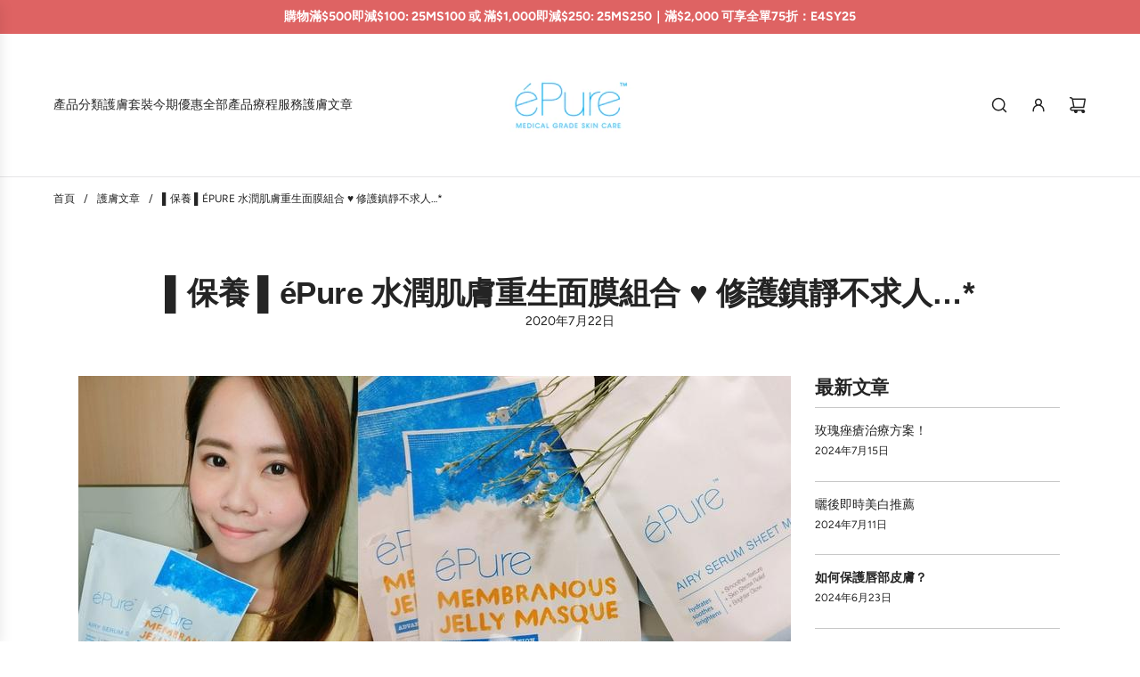

--- FILE ---
content_type: text/css
request_url: https://www.epureskinhk.com/cdn/shop/t/11/assets/section-blog-blog-posts.min.css?v=46350317645688078931735875459
body_size: -502
content:
.homepage-indiv-section-wrapper .article-image-wrap{overflow:hidden;height:auto;display:block}.homepage-indiv-section-wrapper .article-image-wrap img{width:100%;height:auto}.homepage-blog--title{margin:5px 0 20px 0}.homepage-blog--title a{color:var(--text-color)}.blog-title-wrapper{margin:10px 0 0}.individual-article--no-date.blog-title-wrapper{margin:15px 0 0}.no-article-image-in-header.blog-title-wrapper{margin-top:0}.homepage-blog--date{font-size:13px;font-weight:300;display:inline-block}.home-blog-excerpt,.home-blog-excerpt p:last-child{margin-bottom:0}@media only screen and (max-width:767px){.homepage-blog-mobile .swiper-slide .grid__item{padding-left:0}.grid__item{margin-top:0}.blog-posts .swiper-container-horizontal>.swiper-pagination-bullets .swiper-pagination-bullet:last-of-type{margin-right:0}.blog-posts .swiper-container-horizontal>.swiper-pagination-bullets .swiper-pagination-bullet:first-of-type{margin-left:0}}